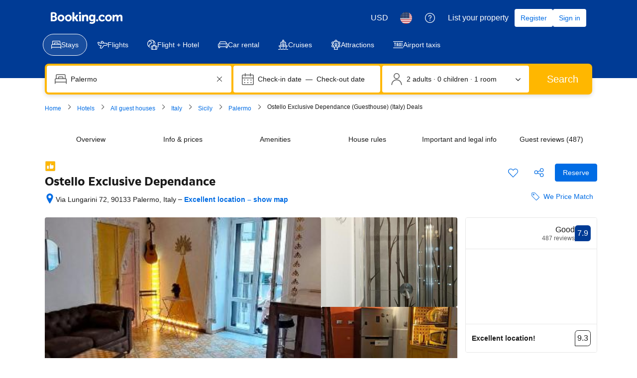

--- FILE ---
content_type: text/html; charset=UTF-8
request_url: https://www.booking.com/hotel/it/exclusive-dependance.html
body_size: 1820
content:
<!DOCTYPE html>
<html lang="en">
<head>
    <meta charset="utf-8">
    <meta name="viewport" content="width=device-width, initial-scale=1">
    <title></title>
    <style>
        body {
            font-family: "Arial";
        }
    </style>
    <script type="text/javascript">
    window.awsWafCookieDomainList = ['booking.com'];
    window.gokuProps = {
"key":"AQIDAHjcYu/GjX+QlghicBgQ/7bFaQZ+m5FKCMDnO+vTbNg96AE+3PIzueJzgNQj9+QMRk5nAAAAfjB8BgkqhkiG9w0BBwagbzBtAgEAMGgGCSqGSIb3DQEHATAeBglghkgBZQMEAS4wEQQMJn6mAT/20mJKwxseAgEQgDuDUDB6mgzM+zHUHJS6wDTPB3Q2ncFvF8q4Hr7xqRmkaxf5g97EpA2B240DyFHO3P+dA7cbgp7Go/jL2Q==",
          "iv":"D5496AB+6gAACjMd",
          "context":"HfWfYWOZbLbRevxm5HwSiTYstCxVTTOXWdy7671U+JIPVDZ+mwqkl1Aw/[base64]"
};
    </script>
    <script src="https://d8c14d4960ca.337f8b16.us-east-2.token.awswaf.com/d8c14d4960ca/a18a4859af9c/f81f84a03d17/challenge.js"></script>
</head>
<body>
    <div id="challenge-container"></div>
    <script type="text/javascript">
        AwsWafIntegration.saveReferrer();
        AwsWafIntegration.checkForceRefresh().then((forceRefresh) => {
            if (forceRefresh) {
                AwsWafIntegration.forceRefreshToken().then(() => {
                    window.location.reload(true);
                });
            } else {
                AwsWafIntegration.getToken().then(() => {
                    window.location.reload(true);
                });
            }
        });
    </script>
    <noscript>
        <h1>JavaScript is disabled</h1>
        In order to continue, we need to verify that you're not a robot.
        This requires JavaScript. Enable JavaScript and then reload the page.
    </noscript>
</body>
</html>

--- FILE ---
content_type: text/css
request_url: https://cf.bstatic.com/psb/capla/static/css/5de579b9.5e6c3617.chunk.css
body_size: 225
content:
.c8b04e59aa{align-items:center;display:flex;justify-content:space-between}.fc61c85f4c{justify-content:center}.d7b319a0ec{padding:var(--bui_spacing_2x)}.f8b1f84d6f{border-left:var(--bui_border_width_100) solid var(--bui_color_border_alt);max-width:50%}
.fbf58cbc5e{margin-block-end:var(--bui_spacing_2x)}

/*# sourceMappingURL=https://istatic.booking.com/internal-static/capla/static/css/5de579b9.5e6c3617.chunk.css.map*/